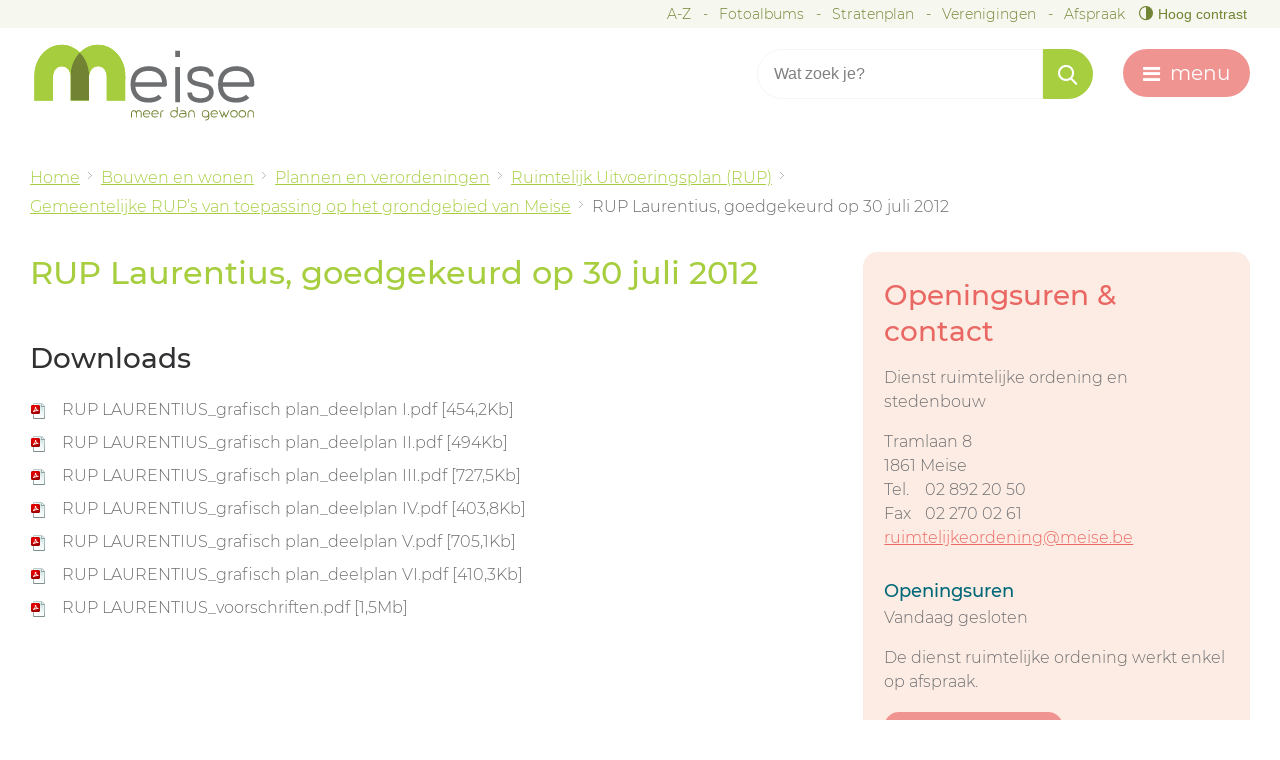

--- FILE ---
content_type: text/html; charset=utf-8
request_url: https://www.meise.be/product/269/rup-laurentius
body_size: 7008
content:

<!doctype html>
<html class="no-js" lang="nl-BE">

<head id="ctl00_Head1"><meta http-equiv="Content-Type" content="text/html;charset=utf-8" /><meta name="HandheldFriendly" content="True" /><meta name="MobileOptimized" content="320" /><meta name="viewport" content="width=device-width; initial-scale=1.0;" />
    <script>document.cookie = 'screensize=' + Math.max(screen.width, screen.height) + '; path=/';</script>
    
        
        <meta name="application-name" content="Gemeentebestuur Meise" />
        <meta name="msapplication-TileColor" content="#ffffff" />
        <meta name="msapplication-TileImage" content="/Images/default/ico/ms-icon-144x144.png">
        <meta name="theme-color" content="#60bb46">
        <link rel="stylesheet" href="/css/print.css" type="text/css" media="print" /><link rel="stylesheet" href="/css/icomoon/style.css" type="text/css" media="screen" />
        <link type="application/rss+xml" rel="alternate" title="Nieuws" href="/rssout?cat=N" />
        <link rel="shortcut icon" href="/Images/default/favicon.ico" />
        <link id="skin_stylesheet" rel="stylesheet" type="text/css" media="screen,projection" href="/css/default.css?v3" data-css="default-contrast" />
        
            
<title>
	RUP Laurentius, goedgekeurd op 30 juli 2012 - Gemeente Meise
</title>
        <script src="https://prod.widgets.burgerprofiel.vlaanderen.be/api/v1/node_modules/@govflanders/vl-widget-polyfill/dist/index.js"></script>
        <script src="https://prod.widgets.burgerprofiel.vlaanderen.be/api/v1/node_modules/@govflanders/vl-widget-client/dist/index.js"></script>
        <script>var burgerprofielUrl = "https://prod.widgets.burgerprofiel.vlaanderen.be/api/v1/widget/dca0af45-f91b-48ac-a052-1a97e9e7a380";</script>
        <script src="/Javascript/burgerprofiel.js"></script>
        <meta property="og:site_name" content="Gemeente Meise"><meta property="og:type" content="website"><meta property="og:url" content="https://www.meise.be/product/269/rup-laurentius"><meta property="og:title" content="RUP Laurentius, goedgekeurd op 30 juli 2012"><link rel="canonical" href="https://www.meise.be/product/269/rup-laurentius-goedgekeurd-op-30-juli-2012" />
                            <script async src='https://www.googletagmanager.com/gtag/js?id=UA-52296252-21'></script>
                            <script>
                              window.dataLayer = window.dataLayer || [];function gtag(){dataLayer.push(arguments);}gtag('js', new Date()); gtag('config', 'UA-52296252-21', { 'anonymize_ip': true }); 
                            </script>
                            </head>
<body id="ctl00_body" class="cordis ">
<!-- Matomo -->
<script>
  var _paq = window._paq = window._paq || [];
  /* tracker methods like "setCustomDimension" should be called before "trackPageView" */
  _paq.push(["setDoNotTrack", true]);
  _paq.push(["disableCookies"]);
  _paq.push(['trackPageView']);
  _paq.push(['enableLinkTracking']);
  (function() {
    var u="https://stats.lcp.be/";
    _paq.push(['setTrackerUrl', u+'matomo.php']);
    _paq.push(['setSiteId', '191']);
    var d=document, g=d.createElement('script'), s=d.getElementsByTagName('script')[0];
    g.async=true; g.src=u+'matomo.js'; s.parentNode.insertBefore(g,s);
  })();
</script>
<noscript><p><img referrerpolicy="no-referrer-when-downgrade" src="https://stats.lcp.be/matomo.php?idsite=191&amp;rec=1" style="border:0;" alt="" /></p></noscript>
<!-- End Matomo Code -->

    <div class="pagetop">
        
        <div id="toppage" class="skip">
            <a href="#main" class="skip-to-content">
                naar inhoud
            </a>
        </div>
    </div>

    
        <div id='global-header-placeholder' class="widget-vlw-placeholder" aria-hidden="true">
            <div class="lds-ellipsis">
                <div></div>
                <div></div>
                <div></div>
                <div></div>
            </div>
        </div>
        
    

    <div id="header" class="clearfix">
        <div class="topmenu" role="navigation">
            <div class="maxwidth">
                <ul class="list"><li class="a-z item first "><a class="" href="/a-z"  ><span>A-Z</span></a></li><li class="Fotos item  "><a class="" href="/Fotos"  ><span>Fotoalbums</span></a></li><li class="stratenplan item  "><a class="" href="http://stratenplan.meise.be/" target="_blank" ><span>Stratenplan</span></a></li><li class="verenigingen item  "><a class="" href="/verenigingen"  ><span>Verenigingen</span></a></li><li class="afspraak item   last"><a class="" href="/afspraak"  ><span>Afspraak</span></a></li></ul>
                
                    <button id="btn-toggle-contrast" class="btn-contrast " data-tooltip="master-btn-toggle-contast"><span class="icon-contrast"></span><span class="text-contrast">Hoog contrast </span></button>
                
            </div>
        </div>
        <div class="maxwidth">
            <div class="header-inner">
                <div class="logo">
                    <a href="/" title="ga naar de startpagina">
                        <span class="logoimg"></span>
                        <h1 class="logotxt">
                            <span class="pt1">gemeente</span>
                            <span class="pt2">Meise</span>
                        </h1>
                        <span class="logoto">ga naar de startpagina</span>
                    </a>
                    <div class="screenhidden">
                        <img alt="Gemeente Meise" src="/images/default/logo_print.png">
                    </div>
                </div>
                <div class="header-right">
                    <div id="search" class="search-top" role="search">
                        <form action="/zoek" method="GET">
                            <input type="hidden" id="hfZoek" value="Wat zoek je?" />
                            <label for="txtkeyword" class="screenhidden">trefwoord</label>
                            <input type="text" class="txt" id="txtkeyword" title="trefwoord" autocomplete="off" value="Wat zoek je?" name="keyword" />
                            <a href="/zoek.aspx" class="mobilesearch"><span>zoek</span></a>
                            <span class="input-group-btn">
                                <input type="submit" value="&#xc004;" class="btn" id="btnSearch" title="Zoeken" />
                            </span>
                        </form>
                        <ul id="suggestionsearch" class="list suggestionsearch" style="display: none" aria-live="polite"></ul>
                    </div>
                    <div class="mini">
                        <a href="#" id="pullmenu"><span>menu</span></a>
                    </div>
                </div>
            </div>
        </div>
        

<div class="header-nav" aria-label="Main menu" role="navigation" tabindex="-1">
    <div class="header-nav-overlay" aria-hidden="true"></div>
    <nav class="navbar-default">
        <div class="navbar-container">
            <div class="maxwidth">
                <div class="menu-container">
                    <ul class="nav-main">
                        
                                <li class="nav1">
                                    <a href="/burgerzaken" 
                                        <span>
                                            <span class="title">Burgerzaken</span>
                                        </span>
                                        <p class="short">Identiteit, rijbewijzen, reizen, verhuizen ...</p>
                                    </a>
                                </li>
                            
                                <li class="nav2">
                                    <a href="/vrije-tijd" 
                                        <span>
                                            <span class="title">Vrije tijd en toerisme</span>
                                        </span>
                                        <p class="short">Jeugd, sport, bibliotheek, GC de Muze van Meise, zelf iets organiseren, UIT in Meise ...</p>
                                    </a>
                                </li>
                            
                                <li class="nav3">
                                    <a href="/milieu-groen" 
                                        <span>
                                            <span class="title">Groen en Milieu</span>
                                        </span>
                                        <p class="short">Afval, milieutips, water, milieuvergunningen, subsidies ...</p>
                                    </a>
                                </li>
                            
                                <li class="nav4">
                                    <a href="/mobiliteit-wegenwerken" 
                                        <span>
                                            <span class="title">Mobiliteit en wegenwerken</span>
                                        </span>
                                        <p class="short">Mobiliteit, wegenwerken in jouw buurt, meldpunt fietspaden, circulatieplan ...</p>
                                    </a>
                                </li>
                            
                                <li class="nav5">
                                    <a href="/scholen_kinderopvang" 
                                        <span>
                                            <span class="title">Scholen en kinderopvang</span>
                                        </span>
                                        <p class="short">Kleuter- en basisonderwijs, volwassenenonderwijs, Akademie Meise, Lokaal Loket Kinderopvang ... </p>
                                    </a>
                                </li>
                            
                                <li class="nav6">
                                    <a href="/over-Meise" 
                                        <span>
                                            <span class="title">Over Meise en het gemeentebestuur</span>
                                        </span>
                                        <p class="short">Politieke organen, vacatures, bekendmakingen, beleidsdocumenten, publicaties ...</p>
                                    </a>
                                </li>
                            
                                <li class="nav7">
                                    <a href="/samenleven-welzijn" 
                                        <span>
                                            <span class="title">Samenleven en welzijn</span>
                                        </span>
                                        <p class="short">Sociale dienstverlening, woonzorgcentrum, dienstencentrum, integratie ... </p>
                                    </a>
                                </li>
                            
                                <li class="nav8">
                                    <a href="/veiligheid" 
                                        <span>
                                            <span class="title">Veiligheid</span>
                                        </span>
                                        <p class="short">Politie, brandweerk, Be-Alert, buurtpreventienetwerk ... </p>
                                    </a>
                                </li>
                            
                                <li class="nav9">
                                    <a href="/werken-en-ondernemen" 
                                        <span>
                                            <span class="title">Werken en ondernemen</span>
                                        </span>
                                        <p class="short">Aanmelden handelszaak, raadpleging lokale bedrijven, Meise Fairtrade gemeente ...</p>
                                    </a>
                                </li>
                            
                                <li class="nav10 selected">
                                    <a href="/wonen-bouwen" 
                                        <span>
                                            <span class="title">Bouwen en wonen</span>
                                        </span>
                                        <p class="short">Bouwen en verbouwen, leegstand, sociale woningen, woonconsulent, ruimtelijke planning ...</p>
                                    </a>
                                </li>
                            
                    </ul>
                </div>
            </div>
        </div>
    </nav>
</div>

    </div>







    


    <div class="contentwidth">
        
        <div class="maxwidth">
            
<div class="breadcrumb">


<div itemscope itemtype="http://data-vocabulary.org/Breadcrumb" class="crumbitem"><a class="home" href="/" itemprop="url"><span itemprop="title" class="aCrumb">Home</span></a> </div>

<div itemscope itemtype="http://data-vocabulary.org/Breadcrumb" class="crumbitem">
<a href="/wonen-bouwen" itemprop="url"><span itemprop="title" class="aCrumb">Bouwen en wonen</span></a>
 
</div>

<div itemscope itemtype="http://data-vocabulary.org/Breadcrumb" class="crumbitem">
<a href="/wonen_plannen_en_verordeningen" itemprop="url"><span itemprop="title" class="aCrumb">Plannen en verordeningen</span></a>
 
</div>

<div itemscope itemtype="http://data-vocabulary.org/Breadcrumb" class="crumbitem">
<a href="/thema/3123/ruimtelijk-uitvoeringsplan-rup" itemprop="url"><span itemprop="title" class="aCrumb">Ruimtelijk Uitvoeringsplan (RUP)</span></a>
 
</div>

<div itemscope itemtype="http://data-vocabulary.org/Breadcrumb" class="crumbitem">
<a href="/thema/2633/gemeentelijke-rups-van-toepassing-op-het-grondgebied-van-meise" itemprop="url"><span itemprop="title" class="aCrumb">Gemeentelijke RUP’s van toepassing op het grondgebied van Meise</span></a>
 
</div>

<div itemscope itemtype="http://data-vocabulary.org/Breadcrumb" class="crumbitem">
<span itemprop="title" class="aCrumb">RUP Laurentius, goedgekeurd op 30 juli 2012</span>

</div>

</div>




            <div id="main" role="main">
                
	<div class="product cordis page-column"  >
		<!-- main -->
		<div class="content" >
		<h1 class="heading"><span>RUP Laurentius, goedgekeurd op 30 juli 2012</span></h1>
		
		
		
			
			
			
			
			
			
			
			
			
			
			
			
			
			
			
			 
			
			
		

			

		
				<div class="box downloadbox">
					<h2 class="heading"><span>Downloads</span></h2>
					<ul class="compactlist">
					
					<li class="item"><a href="/download.ashx?id=915" class="file pdf" target="_blank" title="RUP LAURENTIUS_grafisch plan_deelplan I.pdf [454,2Kb]" onclick="_gaq.push(['_trackEvent', 'Downloads', 'PDF', 'rup-laurentiusgrafisch-plandeelplan-ipdf-4542kb']);">RUP LAURENTIUS_grafisch plan_deelplan I.pdf [454,2Kb]</a></li>
					
					<li class="item"><a href="/download.ashx?id=916" class="file pdf" target="_blank" title="RUP LAURENTIUS_grafisch plan_deelplan II.pdf [494Kb]" onclick="_gaq.push(['_trackEvent', 'Downloads', 'PDF', 'rup-laurentiusgrafisch-plandeelplan-iipdf-494kb']);">RUP LAURENTIUS_grafisch plan_deelplan II.pdf [494Kb]</a></li>
					
					<li class="item"><a href="/download.ashx?id=917" class="file pdf" target="_blank" title="RUP LAURENTIUS_grafisch plan_deelplan III.pdf [727,5Kb]" onclick="_gaq.push(['_trackEvent', 'Downloads', 'PDF', 'rup-laurentiusgrafisch-plandeelplan-iiipdf-7275kb']);">RUP LAURENTIUS_grafisch plan_deelplan III.pdf [727,5Kb]</a></li>
					
					<li class="item"><a href="/download.ashx?id=918" class="file pdf" target="_blank" title="RUP LAURENTIUS_grafisch plan_deelplan IV.pdf [403,8Kb]" onclick="_gaq.push(['_trackEvent', 'Downloads', 'PDF', 'rup-laurentiusgrafisch-plandeelplan-ivpdf-4038kb']);">RUP LAURENTIUS_grafisch plan_deelplan IV.pdf [403,8Kb]</a></li>
					
					<li class="item"><a href="/download.ashx?id=919" class="file pdf" target="_blank" title="RUP LAURENTIUS_grafisch plan_deelplan V.pdf [705,1Kb]" onclick="_gaq.push(['_trackEvent', 'Downloads', 'PDF', 'rup-laurentiusgrafisch-plandeelplan-vpdf-7051kb']);">RUP LAURENTIUS_grafisch plan_deelplan V.pdf [705,1Kb]</a></li>
					
					<li class="item"><a href="/download.ashx?id=920" class="file pdf" target="_blank" title="RUP LAURENTIUS_grafisch plan_deelplan VI.pdf [410,3Kb]" onclick="_gaq.push(['_trackEvent', 'Downloads', 'PDF', 'rup-laurentiusgrafisch-plandeelplan-vipdf-4103kb']);">RUP LAURENTIUS_grafisch plan_deelplan VI.pdf [410,3Kb]</a></li>
					
					<li class="item"><a href="/download.ashx?id=921" class="file pdf" target="_blank" title="RUP LAURENTIUS_voorschriften.pdf [1,5Mb]" onclick="_gaq.push(['_trackEvent', 'Downloads', 'PDF', 'rup-laurentiusvoorschriftenpdf-15mb']);">RUP LAURENTIUS_voorschriften.pdf [1,5Mb]</a></li>
					
					</ul>
				</div>
			

		
	</div>
	<!-- / main -->
	<!-- sub -->
	<div class="sub">
		
		
                    <div class="subbox contactbox bh">
                    <h2 class="heading">Openingsuren & contact</h2>
                    
                        <div class="item">


               Dienst ruimtelijke ordening en stedenbouw

               
<div class="today ">


                  <dl class="contact">
                  <dt class='icon adress'> <span>adres</span> </dt><dd class='adress'><span class='street'>Tramlaan 8</span><span class='postal'>1861 </span><span class='city'>Meise</span></dd>
                      

                      

                  <dt class='icon phone phone-1'><span>Tel.</span></dt><dd class='phone'>02 892 20 50</dd>
                      
           
                        <dt class='icon fax'>Fax <span>fax</span></dt><dd class='fax'> 02 270 02 61</dd>
				            <dt class='icon mail'><span>e-mail</span></dt><dd class='mail'><a class="mail" href="&#109;&#97;&#105;&#x6c;&#116;&#x6f;&#58;%72%75%69%6d%74%65%6c%69%6a%6b%65%6f%72%64%65%6e%69%6e%67%40%6d%65%69%73%65%2e%62%65"><span itemprop="email">&#114;&#117;&#105;&#109;&#116;&#101;&#108;&#105;&#106;&#107;&#101;&#111;&#114;&#100;&#101;&#110;&#105;&#110;&#103;&#64;&#109;&#101;&#105;&#115;&#101;&#046;&#098;&#101;</span></a></dd>
                            
	              </dl>
                <div class="cnt-social">
                    
                    
                    
                    
                    
                    
                </div>

                    <h3 class='heading'><i class="icon-time"></i> Openingsuren</h3><div class="hourtoday"><span class="opentoday" ></span></span><span class="date-cont"> <span class='closed'>Vandaag gesloten</span></span></div><p><p>De dienst ruimtelijke ordening werkt enkel op afspraak. </p>
<p><a class="btn-cta eloket-btn" href="https://www.meise.be/product/2713/afspraak#select/">Maak een afspraak</a></p>
<p>De dienst ruimtelijke ordening is enkel in de voormiddag (8u30 - 12u) telefonisch bereikbaar. </p></p>



                    </div>
                     <div class="hours_btn"><a href="/contact/7/dienst-ruimtelijke-ordening-en-stedenbouw" class="more"><i class=" icon-circle-arrow-right"></i> Alle openingsuren &amp; contactinfo</a></div>

  </div>
				

     </div>


	</div>
	<!-- / sub -->
</div>
<div class="full">

		

					<div class="subbox socialbox">
			<h2 class="heading">Deel deze pagina</h2>
			<ul class="list social">
				<li>
					<a class="add twitter" title="Toevoegen aan Twitter" target="_blank" href="http://twitter.com/share?original_referer=http://www.meise.be/product/269/rup-laurentius"><span>Twitter</span>
					</a>
				</li>
				<li>
					<a class="add facebook" title="Toevoegen aan Facebook" target="_blank" href="http://www.facebook.com/sharer/sharer.php?u=http://www.meise.be/product/269/rup-laurentius"><span>Facebook</span>
					</a>
				</li>
				<!-- <li>
					<a class="add googleplus" title="Toevoegen aan GooglePlus" target="_blank" href="http://www.linkedin.com/shareArticle?url=http://www.meise.be/product/269/rup-laurentius"><span>Google Plus</span>
					</a>
				</li> -->
				<!-- <li>
					<a class="add tell" target="_blank" title="Breng iemand op de hoogte over deze pagina."  href="/pop/tellafriend.aspx?url=http://www.meise.be/product/269/rup-laurentius"><span>Aanraden</span>
					</a>
				</li> -->
			</ul>
		</div>


</div>

                <div class="clearfix"></div>
            </div>

        </div>

    </div>








    <div id="footer">
        <div class="topmenumobile" role="navigation">
            <div class="maxwidth">
                
            </div>
        </div>

        <div class="footer-base">
            <div class="maxwidth">
                <div class="footer-contact">
                    <h2 class='heading'><span>Lokaal bestuur Meise</span></h2>
                    
                        <div class="item">


               
<div class="today ">


                  <dl class="contact">
                  <dt class='icon adress'> <span>adres</span> </dt><dd class='adress'><span class='street'>Tramlaan 8</span><span class='postal'>1861 </span><span class='city'>Meise</span></dd>
                      

                      <dt class='icon adress'><span>Stratenplan</span> </dt><dd class='map'><a target="_blank" href="https://www.google.be/maps?q=tramlaan+8,+1861+meise&rlz=1C1QJDB_enBE604BE604&um=1&ie=UTF-8&sa=X&ved=0ahUKEwjogbKA1prMAhWG0RQKHXGIADoQ_AUIBygB"><span>Wegbeschrijving</span></a></dd>

                  <dt class='icon phone phone-1'><span>Tel.</span></dt><dd class='phone'>02 892 20 00</dd>
                      
           
                        
				            <dt class='icon mail'><span>e-mail</span></dt><dd class='mail'><a class="mail" href="&#109;&#97;&#105;&#x6c;&#116;&#x6f;&#58;%69%6e%66%6f%40%6d%65%69%73%65%2e%62%65"><span itemprop="email">&#105;&#110;&#102;&#111;&#64;&#109;&#101;&#105;&#115;&#101;&#046;&#098;&#101;</span></a></dd>
                            
	              </dl>
                <div class="cnt-social">
                    <div class="icon-facebook-sign"><a class="external" href="https://www.facebook.com/Gemeente-Meise-481970375470343" rel="nofollow noreferrer" target="_blank"><span>Facebook</span></a></div>
                    
                    <div class="icon-instagram-sign"><a class="external" href="https://www.instagram.com/gemeente_meise/" rel="nofollow noreferrer" target="_blank"><span>Instagram</span></a></div>
                    
                    
                    
                </div>

                    



                    </div>
                     

  </div>
				

  
                    <div class="footer-btw">BTW BE0207511011</div>
                </div>
                <div class="footer-menu" id="also-interesting">
                    <h2 class="heading"><span>Ook interessant</span></h2>
                    

                            <ul class="also-interesting compactlist">
                        
                            <li class="item">
                                <a href="/openingsuren"><span>Openingsuren</span></a>
                            </li>
                        
                            <li class="item">
                                <a href="/digitaal-loket"><span>Digitaal loket</span></a>
                            </li>
                        
                            <li class="item">
                                <a href="/inspraak"><span>Inspraakplatform Meise</span></a>
                            </li>
                        
                            </ul>
                        
                </div>
                <div class="footer-social">
                    <h2 class="heading"><span>Volg ons op</span></h2>
                    <ul class="footer-social-list">
                        <li class="">
                            <a href="https://www.instagram.com/gemeente_meise/" target="_blank">
                                <i class="fa fa-instagram" aria-hidden="true"></i>
                                <span class="footer-social-txt">Instagram</span>
                            </a>
                        </li>
                        <li class="">
                            <a href="https://www.facebook.com/Gemeente-Meise-481970375470343/" target="_blank">
                                <i class="fa fa-facebook" aria-hidden="true"></i>
                                <span class="footer-social-txt">Facebook</span>
                            </a>
                        </li>
                    </ul>
                </div>
            </div>
        </div>

        <div class="footer-cont" role="contentinfo">
            <div class="maxwidth">
                <div class="footer-city">
                    &copy;2026 Gemeente Meise
                </div>
                <div class="footer-subnav">
                    
                            <ul class="list">
                        
                            <a href="/proclaimer"><span>Proclaimer</span></a>
                        
                            <a href="/privacyverklaring"><span>Privacyverklaring</span></a>
                        
                            <a href="/toegankelijkheidsverklaring"><span>Toegankelijkheidsverklaring</span></a>
                        
                            <a href="/cookies"><span>Cookies</span></a>
                        
                            <a href="/sitemap"><span>Sitemap</span></a>
                        
                            </ul>
                        
                    <a href="https://www.lcp.be" class="lcplink">
                        <img src="/images/lcp.png" class="lcp" alt="E-gov en internet services door LCP.be">
                    </a>
                </div>
            </div>
        </div>

        

    </div>


    
    <script src="/Javascript/script-bundle.min.js"></script>
    
    	

    
        
</body>
</html>


--- FILE ---
content_type: image/svg+xml
request_url: https://www.meise.be/Images/default/logo.svg
body_size: 9357
content:
<?xml version="1.0" encoding="utf-8"?>
<!-- Generator: Adobe Illustrator 23.0.1, SVG Export Plug-In . SVG Version: 6.00 Build 0)  -->
<svg version="1.1" id="Layer_1" xmlns="http://www.w3.org/2000/svg" xmlns:xlink="http://www.w3.org/1999/xlink" x="0px" y="0px"
	 viewBox="0 0 292.1 100.6" style="enable-background:new 0 0 292.1 100.6;" xml:space="preserve">
<style type="text/css">
	.st0{fill:#A5CD3D;}
	.st1{clip-path:url(#SVGID_2_);fill:#A5CD3D;}
	.st2{clip-path:url(#SVGID_4_);fill:#A5CD3D;}
	.st3{clip-path:url(#SVGID_6_);fill:#728434;}
	.st4{fill:#6D6E70;}
	.st5{fill:#728434;}
</style>
<path class="st0" d="M62.4,11.2C56.1,4.9,47.8,1,38.8,1C18.9,1,3,19.4,3,42.1v31.9h24.3V43.8c0-9.3,5.2-14.6,11.5-14.6
	c6.3,0,11.5,4.5,11.5,14.6c0,0.9,0,30.3,0,30.3h0V42.1C50.2,29.8,54.9,18.8,62.4,11.2"/>
<g>
	<defs>
		<path id="SVGID_1_" d="M3,42.1v31.9h24.3V43.8c0-9.3,5.2-14.6,11.5-14.6c6.3,0,11.5,4.5,11.5,14.6c0,0.9,0,30.3,0,30.3h0V42.1
			c0-12.3,4.7-23.4,12.2-30.9C56.1,4.9,47.8,1,38.8,1C18.9,1,3,19.4,3,42.1"/>
	</defs>
	<clipPath id="SVGID_2_">
		<use xlink:href="#SVGID_1_"  style="overflow:visible;"/>
	</clipPath>
	<rect x="3" y="1" class="st1" width="59.4" height="73"/>
</g>
<path class="st0" d="M86,1c-9.1,0-17.3,3.8-23.6,10.2c7.4,7.4,12.1,18.3,12.2,30.4c0.7-8,5.6-12.5,11.4-12.5
	c6.3,0,11.5,4.5,11.5,14.6c0,0.9,0,30.3,0,30.3h24c0,0,0.3-29.8,0.3-31.9C121.8,19.4,105.8,1,86,1"/>
<g>
	<defs>
		<path id="SVGID_3_" d="M62.4,11.2c7.4,7.4,12.1,18.3,12.2,30.4c0.7-8,5.6-12.5,11.4-12.5c6.3,0,11.5,4.5,11.5,14.6
			c0,0.9,0,30.3,0,30.3h24c0,0,0.3-29.8,0.3-31.9C121.8,19.4,105.8,1,86,1C76.9,1,68.7,4.9,62.4,11.2"/>
	</defs>
	<clipPath id="SVGID_4_">
		<use xlink:href="#SVGID_3_"  style="overflow:visible;"/>
	</clipPath>
	<rect x="62.4" y="1" class="st2" width="59.4" height="73"/>
</g>
<path class="st0" d="M50.2,42.1v31.9h24c0,0,0.1-12,0.2-21.3v-9c0-0.7,0-1.4,0.1-2.1c-0.1-12.1-4.8-23-12.2-30.4
	C54.9,18.8,50.2,29.8,50.2,42.1"/>
<g>
	<defs>
		<path id="SVGID_5_" d="M50.2,42.1v31.9h24c0,0,0.1-12,0.2-21.3v-9c0-0.7,0-1.4,0.1-2.1c-0.1-12.1-4.8-23-12.2-30.4
			C54.9,18.8,50.2,29.8,50.2,42.1"/>
	</defs>
	<clipPath id="SVGID_6_">
		<use xlink:href="#SVGID_5_"  style="overflow:visible;"/>
	</clipPath>
	<rect x="50.2" y="11.2" class="st3" width="24.4" height="62.9"/>
</g>
<path class="st4" d="M248.8,49.9c0.5-4.8,2.2-8.4,5.2-11c3-2.5,7.1-3.8,12.3-3.8c5.3,0,9.4,1.3,12.3,3.8c3,2.5,4.7,6.2,5.2,11H248.8
	z M248.8,35.4c-4.2,4.2-6.2,10-6.2,17.5V53c0,7.4,2.1,13.3,6.2,17.4c4.2,4.2,10,6.2,17.4,6.2c7.2,0,12.9-2,17.2-6.1l-4.2-4.3
	c-3,2.9-7.3,4.3-12.9,4.3c-5.2,0-9.3-1.2-12.2-3.7c-2.9-2.5-4.7-6.1-5.2-10.8H287c0.8,0,1.5-0.3,2.1-0.9c0.6-0.6,0.9-1.3,0.9-2.2
	v-0.1c0-7.4-2.1-13.3-6.2-17.5c-4.2-4.2-10-6.3-17.5-6.3C258.8,29.2,252.9,31.2,248.8,35.4 M214.3,48.5c-1.5-0.5-2.7-1.1-3.6-1.6
	c-0.8-0.5-1.4-1.2-1.6-1.9c-0.3-0.7-0.4-1.5-0.4-2.5c0-1.5,0.3-2.7,1-3.7c0.7-1,1.5-1.7,2.6-2.2c1.1-0.5,2.3-0.9,3.6-1.1
	c1.3-0.2,2.6-0.3,3.9-0.3c1.3,0,2.6,0.1,3.9,0.3c1.3,0.2,2.5,0.6,3.6,1.1c1.1,0.5,1.9,1.3,2.6,2.2c0.7,1,1,2.2,1,3.7h6
	c0-4.2-1.5-7.4-4.6-9.8c-3.1-2.4-7.2-3.6-12.5-3.6c-5.3,0-9.5,1.2-12.6,3.6c-3.1,2.4-4.6,5.6-4.6,9.8c0,2.5,0.5,4.5,1.5,6.1
	c1,1.6,2.3,2.8,3.9,3.8c1.6,1,3.4,1.7,5.3,2.2c2,0.5,3.9,1,5.8,1.4c2.4,0.5,4.4,1,5.9,1.4c1.5,0.4,2.7,0.9,3.6,1.5
	c0.9,0.5,1.5,1.2,1.8,1.9c0.3,0.7,0.5,1.6,0.5,2.6c0,1.5-0.3,2.7-1,3.7c-0.7,1-1.6,1.7-2.6,2.3c-1.1,0.5-2.3,0.9-3.6,1.1
	c-1.3,0.2-2.6,0.3-3.9,0.3c-1.3,0-2.6-0.1-3.9-0.3c-1.3-0.2-2.5-0.6-3.6-1.1c-1.1-0.5-1.9-1.3-2.6-2.3c-0.7-1-1-2.2-1-3.7h-6.1
	c0,4.2,1.5,7.4,4.6,9.8c3.1,2.4,7.2,3.6,12.6,3.6c5.3,0,9.4-1.2,12.5-3.6c3.1-2.4,4.6-5.6,4.6-9.8c0-2.4-0.5-4.4-1.5-6
	c-1-1.6-2.3-2.8-3.9-3.8c-1.6-1-3.4-1.7-5.3-2.2c-2-0.5-3.9-0.9-5.8-1.3C217.9,49.5,215.9,49,214.3,48.5 M186.9,16.9h6.1V8.7h-6.1
	V16.9z M193,30.1h-6.1v46.1h6.1V30.1z M134.7,49.9c0.5-4.8,2.2-8.4,5.2-11c3-2.5,7.1-3.8,12.3-3.8c5.3,0,9.4,1.3,12.3,3.8
	c3,2.5,4.7,6.2,5.2,11H134.7z M134.7,35.4c-4.2,4.2-6.2,10-6.2,17.5V53c0,7.4,2.1,13.3,6.2,17.4c4.2,4.2,10,6.2,17.4,6.2
	c7.2,0,12.9-2,17.2-6.1l-4.2-4.3c-3,2.9-7.3,4.3-12.9,4.3c-5.2,0-9.3-1.2-12.2-3.7c-2.9-2.5-4.7-6.1-5.2-10.8h38.2
	c0.8,0,1.5-0.3,2.1-0.9c0.6-0.6,0.9-1.3,0.9-2.2v-0.1c0-7.4-2.1-13.3-6.2-17.5c-4.2-4.2-10-6.3-17.5-6.3
	C144.7,29.2,138.8,31.2,134.7,35.4"/>
<path class="st5" d="M289.5,91.3c0-1.5-0.4-2.7-1.1-3.6c-0.8-0.9-1.8-1.3-3.1-1.3c-1.4,0-2.4,0.4-3.2,1.3c-0.7,0.9-1.1,2-1.1,3.6V96
	h1.2v-4.7c0-1.2,0.3-2.1,0.8-2.7c0.5-0.6,1.3-0.9,2.3-0.9c1,0,1.7,0.3,2.3,0.9c0.5,0.6,0.8,1.5,0.8,2.7V96h1.2V91.3z M276.9,88.6
	c0.6,0.6,0.9,1.5,0.9,2.7s-0.3,2.1-0.9,2.7c-0.6,0.6-1.5,0.9-2.7,0.9s-2.1-0.3-2.7-0.9c-0.6-0.6-0.9-1.5-0.9-2.7s0.3-2.1,0.9-2.7
	c0.6-0.6,1.5-0.9,2.7-0.9S276.3,88,276.9,88.6 M277.8,94.8c0.8-0.8,1.3-2,1.3-3.6c0-1.5-0.4-2.7-1.3-3.6c-0.8-0.9-2-1.3-3.6-1.3
	c-1.5,0-2.7,0.4-3.6,1.3c-0.8,0.9-1.3,2-1.3,3.6c0,1.5,0.4,2.7,1.3,3.6c0.8,0.8,2,1.3,3.6,1.3C275.8,96.1,277,95.7,277.8,94.8
	 M266.1,88.6c0.6,0.6,0.9,1.5,0.9,2.7s-0.3,2.1-0.9,2.7c-0.6,0.6-1.5,0.9-2.7,0.9s-2.1-0.3-2.7-0.9c-0.6-0.6-0.9-1.5-0.9-2.7
	s0.3-2.1,0.9-2.7c0.6-0.6,1.5-0.9,2.7-0.9S265.5,88,266.1,88.6 M267,94.8c0.8-0.8,1.3-2,1.3-3.6c0-1.5-0.4-2.7-1.3-3.6
	c-0.8-0.9-2-1.3-3.6-1.3c-1.5,0-2.7,0.4-3.6,1.3c-0.8,0.9-1.3,2-1.3,3.6c0,1.5,0.4,2.7,1.3,3.6c0.8,0.8,2,1.3,3.6,1.3
	C265,96.1,266.2,95.7,267,94.8 M256.2,86.6l-3.2,7.3l-2.5-5.6h-1.4l0.8,1.9l-1.6,3.7l-3.3-7.3h-1.3l4,9.1c0,0.1,0.1,0.2,0.2,0.3
	c0.1,0.1,0.2,0.1,0.3,0.1c0.3,0,0.4-0.1,0.6-0.4l1.7-4l1.8,4c0.1,0.2,0.3,0.4,0.6,0.4c0.3,0,0.4-0.1,0.6-0.4l4-9.1H256.2z
	 M234.1,90.7c0.1-1,0.4-1.7,1.1-2.2c0.6-0.5,1.4-0.8,2.5-0.8c1.1,0,1.9,0.3,2.5,0.8c0.6,0.5,1,1.3,1.1,2.2H234.1z M234.1,87.7
	c-0.8,0.9-1.3,2-1.3,3.6v0c0,1.5,0.4,2.7,1.3,3.5c0.8,0.8,2,1.3,3.5,1.3c1.5,0,2.6-0.4,3.5-1.2l-0.9-0.9c-0.6,0.6-1.5,0.9-2.6,0.9
	c-1.1,0-1.9-0.3-2.5-0.8c-0.6-0.5-1-1.2-1.1-2.2h7.8c0.2,0,0.3-0.1,0.4-0.2c0.1-0.1,0.2-0.3,0.2-0.4v0c0-1.5-0.4-2.7-1.3-3.6
	c-0.8-0.9-2-1.3-3.6-1.3C236.1,86.4,234.9,86.9,234.1,87.7 M229.8,91.7c-0.1,1-0.4,1.8-1,2.3c-0.6,0.5-1.5,0.8-2.6,0.8
	c-1.2,0-2.1-0.3-2.7-0.9c-0.6-0.6-0.9-1.5-0.9-2.7s0.3-2.1,0.9-2.7c0.6-0.6,1.5-0.9,2.7-0.9c1.2,0,2.1,0.3,2.7,0.9
	c0.6,0.6,0.9,1.5,0.9,2.7L229.8,91.7z M222.7,87.7c-0.8,0.9-1.3,2-1.3,3.6c0,1.5,0.4,2.7,1.3,3.6c0.8,0.8,2,1.3,3.6,1.3
	c1.5,0,2.7-0.4,3.6-1.3v0.3c0,1.2-0.3,2.1-0.9,2.7c-0.6,0.6-1.5,0.9-2.7,0.9v1.2c1.5,0,2.7-0.4,3.6-1.3c0.9-0.8,1.3-2,1.3-3.5v-3.8
	c0-1.5-0.4-2.7-1.3-3.6c-0.8-0.9-2-1.3-3.6-1.3C224.7,86.4,223.5,86.9,222.7,87.7 M212.2,91.3c0-1.5-0.4-2.7-1.1-3.6
	c-0.8-0.9-1.8-1.3-3.1-1.3c-1.4,0-2.4,0.4-3.2,1.3c-0.7,0.9-1.1,2-1.1,3.6V96h1.2v-4.7c0-1.2,0.3-2.1,0.8-2.7
	c0.5-0.6,1.3-0.9,2.3-0.9c1,0,1.7,0.3,2.3,0.9c0.5,0.6,0.8,1.5,0.8,2.7V96h1.2V91.3z M200.2,93.4c0,0.3-0.1,0.5-0.3,0.7
	c-0.2,0.2-0.5,0.3-0.8,0.5c-0.3,0.1-0.7,0.2-1.2,0.3c-0.4,0.1-0.9,0.1-1.3,0.1c-0.4,0-0.9,0-1.3-0.1c-0.4-0.1-0.8-0.1-1.2-0.3
	c-0.3-0.1-0.6-0.3-0.8-0.5c-0.2-0.2-0.3-0.4-0.3-0.7c0-0.4,0-0.7,0.1-1c0.1-0.2,0.2-0.4,0.5-0.6c0.3-0.1,0.6-0.2,1.1-0.3
	c0.5,0,1.1-0.1,1.9-0.1h3.6V93.4z M193.3,87.4l0.8,1c0.6-0.5,1.4-0.7,2.5-0.7c1,0,1.8,0.2,2.4,0.7c0.6,0.4,1,1.1,1.1,1.9h-4.1
	c-0.6,0-1.1,0-1.7,0.1c-0.5,0.1-1,0.2-1.3,0.4c-0.4,0.2-0.7,0.5-0.9,0.9c-0.2,0.4-0.3,1-0.3,1.7c0,0.2,0,0.5,0.1,0.8
	c0.1,0.3,0.3,0.6,0.6,0.9c0.3,0.3,0.8,0.5,1.5,0.7c0.6,0.2,1.5,0.3,2.6,0.3c1.1,0,2-0.1,2.6-0.3c0.6-0.2,1.1-0.5,1.5-0.7
	c0.3-0.3,0.6-0.6,0.6-0.9c0.1-0.3,0.1-0.6,0.1-0.8v-2.1c0-1.5-0.4-2.7-1.3-3.6c-0.8-0.9-2-1.3-3.6-1.3
	C195.3,86.4,194.2,86.8,193.3,87.4 M182.5,88.6c0.6-0.6,1.5-0.9,2.7-0.9c1.2,0,2.1,0.3,2.7,0.9c0.6,0.6,0.9,1.5,0.9,2.7
	c0,1.2-0.3,2.1-0.9,2.7c-0.6,0.6-1.5,0.9-2.7,0.9c-1.2,0-2.1-0.3-2.7-0.9c-0.6-0.6-0.9-1.5-0.9-2.7
	C181.5,90.1,181.8,89.2,182.5,88.6 M181.6,94.8c0.8,0.8,2,1.3,3.6,1.3c1.5,0,2.7-0.4,3.5-1.3c0.8-0.8,1.3-2,1.3-3.5v-9h-1.2v5.5
	c-0.4-0.4-0.9-0.8-1.5-1c-0.6-0.2-1.3-0.3-2.1-0.3c-1.5,0-2.7,0.4-3.6,1.3c-0.8,0.8-1.3,2-1.3,3.6C180.3,92.8,180.7,94,181.6,94.8
	 M167.2,91.3V96h1.2v-4.7c0-1.2,0.3-2.1,0.8-2.7c0.6-0.6,1.4-0.9,2.4-0.9v-1.2c-1.4,0-2.5,0.4-3.3,1.3
	C167.6,88.6,167.2,89.8,167.2,91.3 M156.9,90.7c0.1-1,0.4-1.7,1.1-2.2c0.6-0.5,1.4-0.8,2.5-0.8c1.1,0,1.9,0.3,2.5,0.8
	c0.6,0.5,1,1.3,1.1,2.2H156.9z M156.9,87.7c-0.8,0.9-1.3,2-1.3,3.6v0c0,1.5,0.4,2.7,1.3,3.5c0.8,0.8,2,1.3,3.5,1.3
	c1.5,0,2.6-0.4,3.5-1.2l-0.9-0.9c-0.6,0.6-1.5,0.9-2.6,0.9c-1.1,0-1.9-0.3-2.5-0.8c-0.6-0.5-1-1.2-1.1-2.2h7.8
	c0.2,0,0.3-0.1,0.4-0.2c0.1-0.1,0.2-0.3,0.2-0.4v0c0-1.5-0.4-2.7-1.3-3.6c-0.8-0.9-2-1.3-3.6-1.3C158.9,86.4,157.7,86.9,156.9,87.7
	 M146,90.7c0.1-1,0.4-1.7,1.1-2.2c0.6-0.5,1.4-0.8,2.5-0.8c1.1,0,1.9,0.3,2.5,0.8c0.6,0.5,1,1.3,1.1,2.2H146z M146,87.7
	c-0.8,0.9-1.3,2-1.3,3.6v0c0,1.5,0.4,2.7,1.3,3.5c0.8,0.8,2,1.3,3.5,1.3c1.5,0,2.6-0.4,3.5-1.2l-0.9-0.9c-0.6,0.6-1.5,0.9-2.6,0.9
	c-1.1,0-1.9-0.3-2.5-0.8c-0.6-0.5-1-1.2-1.1-2.2h7.8c0.2,0,0.3-0.1,0.4-0.2c0.1-0.1,0.2-0.3,0.2-0.4v0c0-1.5-0.4-2.7-1.3-3.6
	c-0.8-0.9-2-1.3-3.6-1.3C148,86.4,146.9,86.9,146,87.7 M137.4,86.9c-0.5,0.3-1,0.8-1.3,1.4c-0.3-0.6-0.7-1.1-1.3-1.4
	c-0.5-0.3-1.2-0.5-1.9-0.5c-1.2,0-2.1,0.4-2.8,1.3c-0.7,0.9-1,2-1,3.6V96h1.2v-4.7c0-0.3,0-0.7,0.1-1.1c0.1-0.4,0.2-0.8,0.4-1.2
	c0.2-0.4,0.4-0.7,0.8-0.9c0.3-0.2,0.8-0.4,1.3-0.4c0.6,0,1,0.1,1.3,0.4c0.3,0.2,0.6,0.6,0.8,0.9c0.2,0.4,0.3,0.8,0.4,1.2
	c0.1,0.4,0.1,0.8,0.1,1.1V96h1.2v-4.7c0-0.3,0-0.7,0.1-1.1s0.2-0.8,0.4-1.2c0.2-0.4,0.4-0.7,0.8-0.9c0.3-0.2,0.8-0.4,1.3-0.4
	c0.6,0,1,0.1,1.3,0.4c0.3,0.2,0.6,0.6,0.8,0.9c0.2,0.4,0.3,0.8,0.4,1.2c0.1,0.4,0.1,0.8,0.1,1.1V96h1.2v-4.7c0-1.5-0.3-2.7-1-3.6
	c-0.7-0.9-1.6-1.3-2.8-1.3C138.6,86.4,137.9,86.6,137.4,86.9"/>
</svg>
